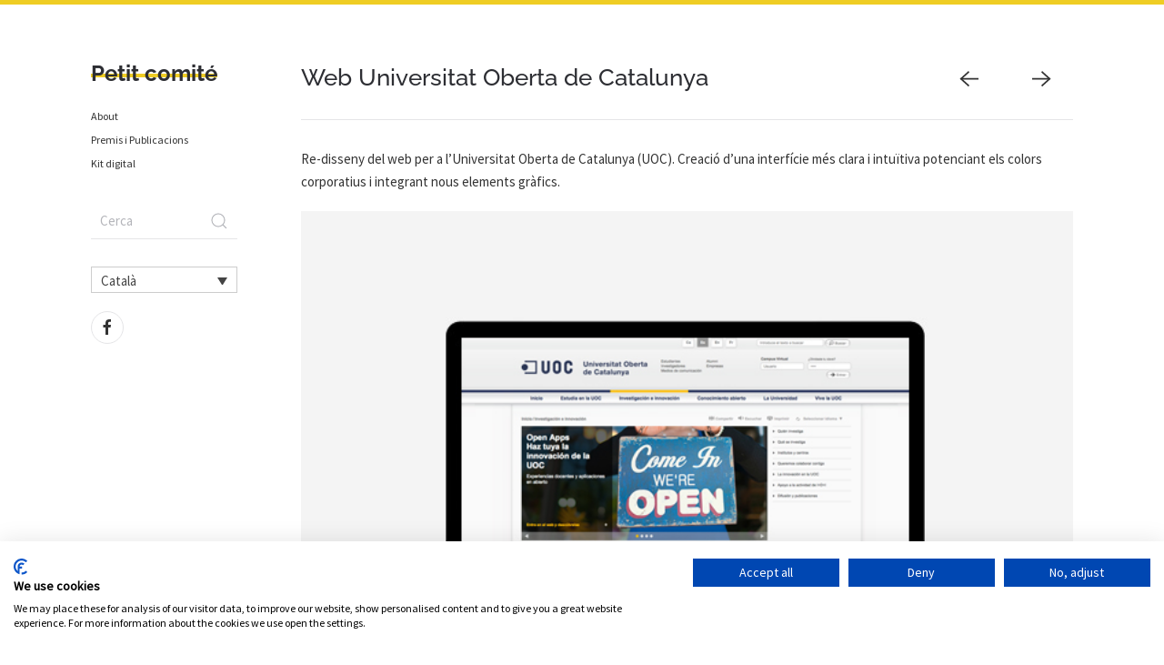

--- FILE ---
content_type: text/html; charset=UTF-8
request_url: https://www.petitcomite.net/projects/web-uoc/
body_size: 39126
content:
<!DOCTYPE html>
<html lang="ca">
    <head>
        <meta charset="UTF-8">
        <meta http-equiv="X-UA-Compatible" content="IE=edge">
        <meta name="viewport" content="width=device-width, initial-scale=1">
        <link rel="shortcut icon" href="/wp-content/themes/yootheme/vendor/yootheme/theme-wordpress/assets/images/favicon.png">
        <link rel="apple-touch-icon" href="/wp-content/themes/yootheme/vendor/yootheme/theme-wordpress/assets/images/apple-touch-icon.png">
                <title>Web Universitat Oberta de Catalunya &#8211; Petit Comitē</title>
<meta name='robots' content='max-image-preview:large' />
<link rel="alternate" hreflang="ca" href="https://www.petitcomite.net/projects/web-uoc/" />
<link rel="alternate" hreflang="en-us" href="https://www.petitcomite.net/en/projects/web-uoc/" />
<link rel="alternate" hreflang="es-es" href="https://www.petitcomite.net/es/projects/web-uoc/" />
<link rel="alternate" hreflang="x-default" href="https://www.petitcomite.net/projects/web-uoc/" />
<link rel='dns-prefetch' href='//consent.cookiefirst.com' />
<link rel='dns-prefetch' href='//s.w.org' />
<link rel="alternate" type="application/rss+xml" title="Petit Comitē &raquo; Feed" href="https://www.petitcomite.net/feed/" />
<link rel="alternate" type="application/rss+xml" title="Petit Comitē &raquo; Comments Feed" href="https://www.petitcomite.net/comments/feed/" />
<script type="text/javascript">
window._wpemojiSettings = {"baseUrl":"https:\/\/s.w.org\/images\/core\/emoji\/14.0.0\/72x72\/","ext":".png","svgUrl":"https:\/\/s.w.org\/images\/core\/emoji\/14.0.0\/svg\/","svgExt":".svg","source":{"concatemoji":"https:\/\/www.petitcomite.net\/wp-includes\/js\/wp-emoji-release.min.js?ver=fef37f638cc626273bdc7da088962222"}};
/*! This file is auto-generated */
!function(e,a,t){var n,r,o,i=a.createElement("canvas"),p=i.getContext&&i.getContext("2d");function s(e,t){var a=String.fromCharCode,e=(p.clearRect(0,0,i.width,i.height),p.fillText(a.apply(this,e),0,0),i.toDataURL());return p.clearRect(0,0,i.width,i.height),p.fillText(a.apply(this,t),0,0),e===i.toDataURL()}function c(e){var t=a.createElement("script");t.src=e,t.defer=t.type="text/javascript",a.getElementsByTagName("head")[0].appendChild(t)}for(o=Array("flag","emoji"),t.supports={everything:!0,everythingExceptFlag:!0},r=0;r<o.length;r++)t.supports[o[r]]=function(e){if(!p||!p.fillText)return!1;switch(p.textBaseline="top",p.font="600 32px Arial",e){case"flag":return s([127987,65039,8205,9895,65039],[127987,65039,8203,9895,65039])?!1:!s([55356,56826,55356,56819],[55356,56826,8203,55356,56819])&&!s([55356,57332,56128,56423,56128,56418,56128,56421,56128,56430,56128,56423,56128,56447],[55356,57332,8203,56128,56423,8203,56128,56418,8203,56128,56421,8203,56128,56430,8203,56128,56423,8203,56128,56447]);case"emoji":return!s([129777,127995,8205,129778,127999],[129777,127995,8203,129778,127999])}return!1}(o[r]),t.supports.everything=t.supports.everything&&t.supports[o[r]],"flag"!==o[r]&&(t.supports.everythingExceptFlag=t.supports.everythingExceptFlag&&t.supports[o[r]]);t.supports.everythingExceptFlag=t.supports.everythingExceptFlag&&!t.supports.flag,t.DOMReady=!1,t.readyCallback=function(){t.DOMReady=!0},t.supports.everything||(n=function(){t.readyCallback()},a.addEventListener?(a.addEventListener("DOMContentLoaded",n,!1),e.addEventListener("load",n,!1)):(e.attachEvent("onload",n),a.attachEvent("onreadystatechange",function(){"complete"===a.readyState&&t.readyCallback()})),(e=t.source||{}).concatemoji?c(e.concatemoji):e.wpemoji&&e.twemoji&&(c(e.twemoji),c(e.wpemoji)))}(window,document,window._wpemojiSettings);
</script>
<style type="text/css">
img.wp-smiley,
img.emoji {
	display: inline !important;
	border: none !important;
	box-shadow: none !important;
	height: 1em !important;
	width: 1em !important;
	margin: 0 0.07em !important;
	vertical-align: -0.1em !important;
	background: none !important;
	padding: 0 !important;
}
</style>
	<link rel='stylesheet' id='cf7s-framework-normalize-css'  href='https://www.petitcomite.net/wp-content/plugins/contact-form-7-skins/css/framework/cf7s-normalize.css?ver=2.5.3' type='text/css' media='all' />
<link rel='stylesheet' id='cf7s-framework-default-css'  href='https://www.petitcomite.net/wp-content/plugins/contact-form-7-skins/css/framework/cf7s-default.css?ver=2.5.3' type='text/css' media='all' />
<link rel='stylesheet' id='cf7s-caspar-css'  href='https://www.petitcomite.net/wp-content/plugins/contact-form-7-skins/skins/styles/caspar/caspar.css?ver=2.5.3' type='text/css' media='all' />
<link rel='stylesheet' id='wp-block-library-css'  href='https://www.petitcomite.net/wp-includes/css/dist/block-library/style.min.css?ver=fef37f638cc626273bdc7da088962222' type='text/css' media='all' />
<style id='global-styles-inline-css' type='text/css'>
body{--wp--preset--color--black: #000000;--wp--preset--color--cyan-bluish-gray: #abb8c3;--wp--preset--color--white: #ffffff;--wp--preset--color--pale-pink: #f78da7;--wp--preset--color--vivid-red: #cf2e2e;--wp--preset--color--luminous-vivid-orange: #ff6900;--wp--preset--color--luminous-vivid-amber: #fcb900;--wp--preset--color--light-green-cyan: #7bdcb5;--wp--preset--color--vivid-green-cyan: #00d084;--wp--preset--color--pale-cyan-blue: #8ed1fc;--wp--preset--color--vivid-cyan-blue: #0693e3;--wp--preset--color--vivid-purple: #9b51e0;--wp--preset--gradient--vivid-cyan-blue-to-vivid-purple: linear-gradient(135deg,rgba(6,147,227,1) 0%,rgb(155,81,224) 100%);--wp--preset--gradient--light-green-cyan-to-vivid-green-cyan: linear-gradient(135deg,rgb(122,220,180) 0%,rgb(0,208,130) 100%);--wp--preset--gradient--luminous-vivid-amber-to-luminous-vivid-orange: linear-gradient(135deg,rgba(252,185,0,1) 0%,rgba(255,105,0,1) 100%);--wp--preset--gradient--luminous-vivid-orange-to-vivid-red: linear-gradient(135deg,rgba(255,105,0,1) 0%,rgb(207,46,46) 100%);--wp--preset--gradient--very-light-gray-to-cyan-bluish-gray: linear-gradient(135deg,rgb(238,238,238) 0%,rgb(169,184,195) 100%);--wp--preset--gradient--cool-to-warm-spectrum: linear-gradient(135deg,rgb(74,234,220) 0%,rgb(151,120,209) 20%,rgb(207,42,186) 40%,rgb(238,44,130) 60%,rgb(251,105,98) 80%,rgb(254,248,76) 100%);--wp--preset--gradient--blush-light-purple: linear-gradient(135deg,rgb(255,206,236) 0%,rgb(152,150,240) 100%);--wp--preset--gradient--blush-bordeaux: linear-gradient(135deg,rgb(254,205,165) 0%,rgb(254,45,45) 50%,rgb(107,0,62) 100%);--wp--preset--gradient--luminous-dusk: linear-gradient(135deg,rgb(255,203,112) 0%,rgb(199,81,192) 50%,rgb(65,88,208) 100%);--wp--preset--gradient--pale-ocean: linear-gradient(135deg,rgb(255,245,203) 0%,rgb(182,227,212) 50%,rgb(51,167,181) 100%);--wp--preset--gradient--electric-grass: linear-gradient(135deg,rgb(202,248,128) 0%,rgb(113,206,126) 100%);--wp--preset--gradient--midnight: linear-gradient(135deg,rgb(2,3,129) 0%,rgb(40,116,252) 100%);--wp--preset--duotone--dark-grayscale: url('#wp-duotone-dark-grayscale');--wp--preset--duotone--grayscale: url('#wp-duotone-grayscale');--wp--preset--duotone--purple-yellow: url('#wp-duotone-purple-yellow');--wp--preset--duotone--blue-red: url('#wp-duotone-blue-red');--wp--preset--duotone--midnight: url('#wp-duotone-midnight');--wp--preset--duotone--magenta-yellow: url('#wp-duotone-magenta-yellow');--wp--preset--duotone--purple-green: url('#wp-duotone-purple-green');--wp--preset--duotone--blue-orange: url('#wp-duotone-blue-orange');--wp--preset--font-size--small: 13px;--wp--preset--font-size--medium: 20px;--wp--preset--font-size--large: 36px;--wp--preset--font-size--x-large: 42px;}.has-black-color{color: var(--wp--preset--color--black) !important;}.has-cyan-bluish-gray-color{color: var(--wp--preset--color--cyan-bluish-gray) !important;}.has-white-color{color: var(--wp--preset--color--white) !important;}.has-pale-pink-color{color: var(--wp--preset--color--pale-pink) !important;}.has-vivid-red-color{color: var(--wp--preset--color--vivid-red) !important;}.has-luminous-vivid-orange-color{color: var(--wp--preset--color--luminous-vivid-orange) !important;}.has-luminous-vivid-amber-color{color: var(--wp--preset--color--luminous-vivid-amber) !important;}.has-light-green-cyan-color{color: var(--wp--preset--color--light-green-cyan) !important;}.has-vivid-green-cyan-color{color: var(--wp--preset--color--vivid-green-cyan) !important;}.has-pale-cyan-blue-color{color: var(--wp--preset--color--pale-cyan-blue) !important;}.has-vivid-cyan-blue-color{color: var(--wp--preset--color--vivid-cyan-blue) !important;}.has-vivid-purple-color{color: var(--wp--preset--color--vivid-purple) !important;}.has-black-background-color{background-color: var(--wp--preset--color--black) !important;}.has-cyan-bluish-gray-background-color{background-color: var(--wp--preset--color--cyan-bluish-gray) !important;}.has-white-background-color{background-color: var(--wp--preset--color--white) !important;}.has-pale-pink-background-color{background-color: var(--wp--preset--color--pale-pink) !important;}.has-vivid-red-background-color{background-color: var(--wp--preset--color--vivid-red) !important;}.has-luminous-vivid-orange-background-color{background-color: var(--wp--preset--color--luminous-vivid-orange) !important;}.has-luminous-vivid-amber-background-color{background-color: var(--wp--preset--color--luminous-vivid-amber) !important;}.has-light-green-cyan-background-color{background-color: var(--wp--preset--color--light-green-cyan) !important;}.has-vivid-green-cyan-background-color{background-color: var(--wp--preset--color--vivid-green-cyan) !important;}.has-pale-cyan-blue-background-color{background-color: var(--wp--preset--color--pale-cyan-blue) !important;}.has-vivid-cyan-blue-background-color{background-color: var(--wp--preset--color--vivid-cyan-blue) !important;}.has-vivid-purple-background-color{background-color: var(--wp--preset--color--vivid-purple) !important;}.has-black-border-color{border-color: var(--wp--preset--color--black) !important;}.has-cyan-bluish-gray-border-color{border-color: var(--wp--preset--color--cyan-bluish-gray) !important;}.has-white-border-color{border-color: var(--wp--preset--color--white) !important;}.has-pale-pink-border-color{border-color: var(--wp--preset--color--pale-pink) !important;}.has-vivid-red-border-color{border-color: var(--wp--preset--color--vivid-red) !important;}.has-luminous-vivid-orange-border-color{border-color: var(--wp--preset--color--luminous-vivid-orange) !important;}.has-luminous-vivid-amber-border-color{border-color: var(--wp--preset--color--luminous-vivid-amber) !important;}.has-light-green-cyan-border-color{border-color: var(--wp--preset--color--light-green-cyan) !important;}.has-vivid-green-cyan-border-color{border-color: var(--wp--preset--color--vivid-green-cyan) !important;}.has-pale-cyan-blue-border-color{border-color: var(--wp--preset--color--pale-cyan-blue) !important;}.has-vivid-cyan-blue-border-color{border-color: var(--wp--preset--color--vivid-cyan-blue) !important;}.has-vivid-purple-border-color{border-color: var(--wp--preset--color--vivid-purple) !important;}.has-vivid-cyan-blue-to-vivid-purple-gradient-background{background: var(--wp--preset--gradient--vivid-cyan-blue-to-vivid-purple) !important;}.has-light-green-cyan-to-vivid-green-cyan-gradient-background{background: var(--wp--preset--gradient--light-green-cyan-to-vivid-green-cyan) !important;}.has-luminous-vivid-amber-to-luminous-vivid-orange-gradient-background{background: var(--wp--preset--gradient--luminous-vivid-amber-to-luminous-vivid-orange) !important;}.has-luminous-vivid-orange-to-vivid-red-gradient-background{background: var(--wp--preset--gradient--luminous-vivid-orange-to-vivid-red) !important;}.has-very-light-gray-to-cyan-bluish-gray-gradient-background{background: var(--wp--preset--gradient--very-light-gray-to-cyan-bluish-gray) !important;}.has-cool-to-warm-spectrum-gradient-background{background: var(--wp--preset--gradient--cool-to-warm-spectrum) !important;}.has-blush-light-purple-gradient-background{background: var(--wp--preset--gradient--blush-light-purple) !important;}.has-blush-bordeaux-gradient-background{background: var(--wp--preset--gradient--blush-bordeaux) !important;}.has-luminous-dusk-gradient-background{background: var(--wp--preset--gradient--luminous-dusk) !important;}.has-pale-ocean-gradient-background{background: var(--wp--preset--gradient--pale-ocean) !important;}.has-electric-grass-gradient-background{background: var(--wp--preset--gradient--electric-grass) !important;}.has-midnight-gradient-background{background: var(--wp--preset--gradient--midnight) !important;}.has-small-font-size{font-size: var(--wp--preset--font-size--small) !important;}.has-medium-font-size{font-size: var(--wp--preset--font-size--medium) !important;}.has-large-font-size{font-size: var(--wp--preset--font-size--large) !important;}.has-x-large-font-size{font-size: var(--wp--preset--font-size--x-large) !important;}
</style>
<link rel='stylesheet' id='contact-form-7-css'  href='https://www.petitcomite.net/wp-content/plugins/contact-form-7/includes/css/styles.css?ver=5.6.2' type='text/css' media='all' />
<link rel='stylesheet' id='cookiefirst-plugin-css'  href='https://www.petitcomite.net/wp-content/plugins/cookiefirst-plugin/public/css/cookiefirst-plugin-public.css?ver=1.0.0' type='text/css' media='all' />
<link rel='stylesheet' id='wpml-legacy-dropdown-0-css'  href='//www.petitcomite.net/wp-content/plugins/sitepress-multilingual-cms/templates/language-switchers/legacy-dropdown/style.min.css?ver=1' type='text/css' media='all' />
<style id='wpml-legacy-dropdown-0-inline-css' type='text/css'>
.wpml-ls-statics-shortcode_actions, .wpml-ls-statics-shortcode_actions .wpml-ls-sub-menu, .wpml-ls-statics-shortcode_actions a {border-color:#cdcdcd;}.wpml-ls-statics-shortcode_actions a {color:#444444;background-color:#ffffff;}.wpml-ls-statics-shortcode_actions a:hover,.wpml-ls-statics-shortcode_actions a:focus {color:#000000;background-color:#eeeeee;}.wpml-ls-statics-shortcode_actions .wpml-ls-current-language>a {color:#444444;background-color:#ffffff;}.wpml-ls-statics-shortcode_actions .wpml-ls-current-language:hover>a, .wpml-ls-statics-shortcode_actions .wpml-ls-current-language>a:focus {color:#000000;background-color:#eeeeee;}
</style>
<link rel='stylesheet' id='cms-navigation-style-base-css'  href='https://www.petitcomite.net/wp-content/plugins/wpml-cms-nav/res/css/cms-navigation-base.css?ver=1.5.5' type='text/css' media='screen' />
<link rel='stylesheet' id='cms-navigation-style-css'  href='https://www.petitcomite.net/wp-content/plugins/wpml-cms-nav/res/css/cms-navigation.css?ver=1.5.5' type='text/css' media='screen' />
<link href="https://www.petitcomite.net/wp-content/themes/yootheme-pc/css/theme.1.css?ver=1661506295" rel="stylesheet">
<link href="https://www.petitcomite.net/wp-content/themes/yootheme-pc/css/custom.css?ver=2.7.22" rel="stylesheet">
<script type='text/javascript' src='https://www.petitcomite.net/wp-includes/js/jquery/jquery.min.js?ver=3.6.0' id='jquery-core-js'></script>
<script type='text/javascript' src='https://www.petitcomite.net/wp-includes/js/jquery/jquery-migrate.min.js?ver=3.3.2' id='jquery-migrate-js'></script>
<script type='text/javascript' src='https://www.petitcomite.net/wp-content/plugins/cookiefirst-plugin/public/js/cookiefirst-plugin-public.js?ver=1.0.0' id='cookiefirst-plugin-js'></script>
<script type='text/javascript' src='https://consent.cookiefirst.com/sites/petitcomite.net-ff825b04-7a25-4d3e-a247-65499704fb64/consent.js?ver=fef37f638cc626273bdc7da088962222' id='cookiefirst-script-js'></script>
<script type='text/javascript' src='//www.petitcomite.net/wp-content/plugins/sitepress-multilingual-cms/templates/language-switchers/legacy-dropdown/script.min.js?ver=1' id='wpml-legacy-dropdown-0-js'></script>
<link rel="https://api.w.org/" href="https://www.petitcomite.net/wp-json/" /><link rel="alternate" type="application/json" href="https://www.petitcomite.net/wp-json/wp/v2/projects/1530" /><link rel="EditURI" type="application/rsd+xml" title="RSD" href="https://www.petitcomite.net/xmlrpc.php?rsd" />
<link rel="wlwmanifest" type="application/wlwmanifest+xml" href="https://www.petitcomite.net/wp-includes/wlwmanifest.xml" /> 

<link rel="canonical" href="https://www.petitcomite.net/projects/web-uoc/" />
<link rel='shortlink' href='https://www.petitcomite.net/?p=1530' />
<link rel="alternate" type="application/json+oembed" href="https://www.petitcomite.net/wp-json/oembed/1.0/embed?url=https%3A%2F%2Fwww.petitcomite.net%2Fprojects%2Fweb-uoc%2F" />
<link rel="alternate" type="text/xml+oembed" href="https://www.petitcomite.net/wp-json/oembed/1.0/embed?url=https%3A%2F%2Fwww.petitcomite.net%2Fprojects%2Fweb-uoc%2F&#038;format=xml" />
<meta name="generator" content="WPML ver:4.5.8 stt:8,1,2;" />
<script src="https://www.petitcomite.net/wp-content/themes/yootheme/vendor/assets/uikit/dist/js/uikit.min.js?ver=2.7.22"></script>
<script src="https://www.petitcomite.net/wp-content/themes/yootheme/vendor/assets/uikit/dist/js/uikit-icons.min.js?ver=2.7.22"></script>
<script src="https://www.petitcomite.net/wp-content/themes/yootheme/js/theme.js?ver=2.7.22"></script>
<script>var $theme = {};</script>
<script src="https://www.petitcomite.net/wp-content/themes/yootheme-pc/js/custom.js?ver=2.7.22"></script>
    </head>
    <body data-rsssl=1 class="projects-template-default single single-projects postid-1530 ">
        <svg xmlns="http://www.w3.org/2000/svg" viewBox="0 0 0 0" width="0" height="0" focusable="false" role="none" style="visibility: hidden; position: absolute; left: -9999px; overflow: hidden;" ><defs><filter id="wp-duotone-dark-grayscale"><feColorMatrix color-interpolation-filters="sRGB" type="matrix" values=" .299 .587 .114 0 0 .299 .587 .114 0 0 .299 .587 .114 0 0 .299 .587 .114 0 0 " /><feComponentTransfer color-interpolation-filters="sRGB" ><feFuncR type="table" tableValues="0 0.49803921568627" /><feFuncG type="table" tableValues="0 0.49803921568627" /><feFuncB type="table" tableValues="0 0.49803921568627" /><feFuncA type="table" tableValues="1 1" /></feComponentTransfer><feComposite in2="SourceGraphic" operator="in" /></filter></defs></svg><svg xmlns="http://www.w3.org/2000/svg" viewBox="0 0 0 0" width="0" height="0" focusable="false" role="none" style="visibility: hidden; position: absolute; left: -9999px; overflow: hidden;" ><defs><filter id="wp-duotone-grayscale"><feColorMatrix color-interpolation-filters="sRGB" type="matrix" values=" .299 .587 .114 0 0 .299 .587 .114 0 0 .299 .587 .114 0 0 .299 .587 .114 0 0 " /><feComponentTransfer color-interpolation-filters="sRGB" ><feFuncR type="table" tableValues="0 1" /><feFuncG type="table" tableValues="0 1" /><feFuncB type="table" tableValues="0 1" /><feFuncA type="table" tableValues="1 1" /></feComponentTransfer><feComposite in2="SourceGraphic" operator="in" /></filter></defs></svg><svg xmlns="http://www.w3.org/2000/svg" viewBox="0 0 0 0" width="0" height="0" focusable="false" role="none" style="visibility: hidden; position: absolute; left: -9999px; overflow: hidden;" ><defs><filter id="wp-duotone-purple-yellow"><feColorMatrix color-interpolation-filters="sRGB" type="matrix" values=" .299 .587 .114 0 0 .299 .587 .114 0 0 .299 .587 .114 0 0 .299 .587 .114 0 0 " /><feComponentTransfer color-interpolation-filters="sRGB" ><feFuncR type="table" tableValues="0.54901960784314 0.98823529411765" /><feFuncG type="table" tableValues="0 1" /><feFuncB type="table" tableValues="0.71764705882353 0.25490196078431" /><feFuncA type="table" tableValues="1 1" /></feComponentTransfer><feComposite in2="SourceGraphic" operator="in" /></filter></defs></svg><svg xmlns="http://www.w3.org/2000/svg" viewBox="0 0 0 0" width="0" height="0" focusable="false" role="none" style="visibility: hidden; position: absolute; left: -9999px; overflow: hidden;" ><defs><filter id="wp-duotone-blue-red"><feColorMatrix color-interpolation-filters="sRGB" type="matrix" values=" .299 .587 .114 0 0 .299 .587 .114 0 0 .299 .587 .114 0 0 .299 .587 .114 0 0 " /><feComponentTransfer color-interpolation-filters="sRGB" ><feFuncR type="table" tableValues="0 1" /><feFuncG type="table" tableValues="0 0.27843137254902" /><feFuncB type="table" tableValues="0.5921568627451 0.27843137254902" /><feFuncA type="table" tableValues="1 1" /></feComponentTransfer><feComposite in2="SourceGraphic" operator="in" /></filter></defs></svg><svg xmlns="http://www.w3.org/2000/svg" viewBox="0 0 0 0" width="0" height="0" focusable="false" role="none" style="visibility: hidden; position: absolute; left: -9999px; overflow: hidden;" ><defs><filter id="wp-duotone-midnight"><feColorMatrix color-interpolation-filters="sRGB" type="matrix" values=" .299 .587 .114 0 0 .299 .587 .114 0 0 .299 .587 .114 0 0 .299 .587 .114 0 0 " /><feComponentTransfer color-interpolation-filters="sRGB" ><feFuncR type="table" tableValues="0 0" /><feFuncG type="table" tableValues="0 0.64705882352941" /><feFuncB type="table" tableValues="0 1" /><feFuncA type="table" tableValues="1 1" /></feComponentTransfer><feComposite in2="SourceGraphic" operator="in" /></filter></defs></svg><svg xmlns="http://www.w3.org/2000/svg" viewBox="0 0 0 0" width="0" height="0" focusable="false" role="none" style="visibility: hidden; position: absolute; left: -9999px; overflow: hidden;" ><defs><filter id="wp-duotone-magenta-yellow"><feColorMatrix color-interpolation-filters="sRGB" type="matrix" values=" .299 .587 .114 0 0 .299 .587 .114 0 0 .299 .587 .114 0 0 .299 .587 .114 0 0 " /><feComponentTransfer color-interpolation-filters="sRGB" ><feFuncR type="table" tableValues="0.78039215686275 1" /><feFuncG type="table" tableValues="0 0.94901960784314" /><feFuncB type="table" tableValues="0.35294117647059 0.47058823529412" /><feFuncA type="table" tableValues="1 1" /></feComponentTransfer><feComposite in2="SourceGraphic" operator="in" /></filter></defs></svg><svg xmlns="http://www.w3.org/2000/svg" viewBox="0 0 0 0" width="0" height="0" focusable="false" role="none" style="visibility: hidden; position: absolute; left: -9999px; overflow: hidden;" ><defs><filter id="wp-duotone-purple-green"><feColorMatrix color-interpolation-filters="sRGB" type="matrix" values=" .299 .587 .114 0 0 .299 .587 .114 0 0 .299 .587 .114 0 0 .299 .587 .114 0 0 " /><feComponentTransfer color-interpolation-filters="sRGB" ><feFuncR type="table" tableValues="0.65098039215686 0.40392156862745" /><feFuncG type="table" tableValues="0 1" /><feFuncB type="table" tableValues="0.44705882352941 0.4" /><feFuncA type="table" tableValues="1 1" /></feComponentTransfer><feComposite in2="SourceGraphic" operator="in" /></filter></defs></svg><svg xmlns="http://www.w3.org/2000/svg" viewBox="0 0 0 0" width="0" height="0" focusable="false" role="none" style="visibility: hidden; position: absolute; left: -9999px; overflow: hidden;" ><defs><filter id="wp-duotone-blue-orange"><feColorMatrix color-interpolation-filters="sRGB" type="matrix" values=" .299 .587 .114 0 0 .299 .587 .114 0 0 .299 .587 .114 0 0 .299 .587 .114 0 0 " /><feComponentTransfer color-interpolation-filters="sRGB" ><feFuncR type="table" tableValues="0.098039215686275 1" /><feFuncG type="table" tableValues="0 0.66274509803922" /><feFuncB type="table" tableValues="0.84705882352941 0.41960784313725" /><feFuncA type="table" tableValues="1 1" /></feComponentTransfer><feComposite in2="SourceGraphic" operator="in" /></filter></defs></svg>
                <div class="tm-page-container uk-clearfix">

            
            
        
        
        <div class="tm-page uk-margin-auto">

                        
<div class="tm-header-mobile uk-hidden@m">


    <div class="uk-navbar-container">
        <nav uk-navbar="container: .tm-header-mobile">

            
            
            
        </nav>
    </div>

    


</div>


<div class="tm-header uk-visible@m" uk-header>



    
        <div class="uk-navbar-container">

            <div class="uk-container">
                <nav class="uk-navbar" uk-navbar="{&quot;align&quot;:&quot;left&quot;,&quot;boundary&quot;:&quot;.tm-header .uk-navbar-container&quot;,&quot;container&quot;:&quot;.tm-header&quot;}">

                    
                    
                    
                </nav>
            </div>

        </div>

    





</div>
            
            
            <!-- Builder #template-D-iDRp-r --><style>#template-D-iDRp-r\#0-0-0-0{ background: -webkit-gradient(linear, left top, left bottom, color-stop(50%, #fff), color-stop(51%, #efcd24), color-stop(64%, #efcd24), color-stop(65%, #fff)); background: -o-linear-gradient(#fff 50%, #efcd24 51%, #efcd24 64%, #fff 65%); background: linear-gradient(#fff 50%, #efcd24 51%, #efcd24 64%, #fff 65%); width: fit-content; margin-top: 22px; } @media(max-width:920px){ #template-D-iDRp-r\#0-0-0-0{ margin-left:auto; margin-right:auto; } } @media(max-width:920px){ #template-D-iDRp-r\#0-0-0-2 { width: fit-content; margin-left: auto; margin-right: auto; } } @media(max-width:920px){ #template-D-iDRp-r\#0-0-0-4 { width: fit-content; margin-left: auto; margin-right: auto; } } @media(min-width:620px){ #template-D-iDRp-r\#0-0-1-1{ max-width: calc(100% - 150px); } } #template-D-iDRp-r\#0-0-1-1{ font-weight:500; font-size:26px; } #projectsNav > div.uk-grid{ justify-content: end; } #labeled{ width:auto; margin-top: -36px; } #template-D-iDRp-r\#0-0-1{ margin-top:25px; } #template-D-iDRp-r\#0 #labeled + div > p:first-child{ width:calc(100% - 70px); } </style>
<div id="template-D-iDRp-r#0" class="uk-section-default uk-section uk-section-small">
    
        
        
        
            
                                <div class="uk-container">                
                    
                    <div class="tm-grid-expand uk-grid-column-large uk-grid-margin" uk-grid>
<div class="uk-width-medium@m">
    
        
            
            
                                <div class="uk-panel uk-position-z-index" uk-sticky="offset: 40; bottom: true; media: @m;">                
                    
<h1 class="uk-text-left@m uk-text-center" id="template-D-iDRp-r#0-0-0-0">        <a class="el-link uk-link-reset" href="https://petitcomite.net/"><strong>Petit comité</strong></a>    </h1>
<div class="uk-panel uk-visible@m widget widget_nav_menu">
    
    
<ul class="uk-nav uk-nav-default">
    
	<li class="menu-item menu-item-type-post_type menu-item-object-page"><a href="https://www.petitcomite.net/sobre-nosaltres/"> About</a></li>
	<li class="menu-item menu-item-type-post_type menu-item-object-page"><a href="https://www.petitcomite.net/premis-i-publicacions/"> Premis i Publicacions</a></li>
	<li class="menu-item menu-item-type-post_type menu-item-object-page"><a href="https://www.petitcomite.net/kit-digital/"> Kit digital</a></li></ul>

</div>

<div class="uk-panel uk-hidden@m uk-text-center widget widget_nav_menu" id="template-D-iDRp-r#0-0-0-2">
    
    
<ul class="uk-subnav">
    <li class="menu-item menu-item-type-post_type menu-item-object-page"><a href="https://www.petitcomite.net/sobre-nosaltres/"> About</a></li><li class="menu-item menu-item-type-post_type menu-item-object-page"><a href="https://www.petitcomite.net/premis-i-publicacions/"> Premis i Publicacions</a></li><li class="menu-item menu-item-type-post_type menu-item-object-page"><a href="https://www.petitcomite.net/kit-digital/"> Kit digital</a></li></ul>

</div>

<div class="uk-margin-medium uk-width-medium uk-margin-auto">
    <form id="search-cb54" action="https://www.petitcomite.net" method="get" role="search" class="uk-search uk-search-default uk-width-1-1">
                <button uk-search-icon class="uk-search-icon-flip"></button>        
        <input name="s" type="search" placeholder="Cerca" class="uk-search-input" required>
    </form>
</div>
<div class="uk-panel uk-visible@m widget widget_icl_lang_sel_widget" id="template-D-iDRp-r#0-0-0-4">
    
    
<div
	 class="wpml-ls-sidebars-footer_default wpml-ls wpml-ls-legacy-dropdown js-wpml-ls-legacy-dropdown" id="lang_sel">
	<ul>

		<li tabindex="0" class="wpml-ls-slot-footer_default wpml-ls-item wpml-ls-item-ca wpml-ls-current-language wpml-ls-first-item wpml-ls-item-legacy-dropdown">
			<a href="#" class="js-wpml-ls-item-toggle wpml-ls-item-toggle lang_sel_sel icl-ca">
                <span class="wpml-ls-native icl_lang_sel_native">Català</span></a>

			<ul class="wpml-ls-sub-menu">
				
					<li class="icl-en wpml-ls-slot-footer_default wpml-ls-item wpml-ls-item-en">
						<a href="https://www.petitcomite.net/en/projects/web-uoc/" class="wpml-ls-link">
                            <span class="wpml-ls-native icl_lang_sel_native" lang="en">English</span></a>
					</li>

				
					<li class="icl-es wpml-ls-slot-footer_default wpml-ls-item wpml-ls-item-es wpml-ls-last-item">
						<a href="https://www.petitcomite.net/es/projects/web-uoc/" class="wpml-ls-link">
                            <span class="wpml-ls-native icl_lang_sel_native" lang="es">Español</span><span class="wpml-ls-display icl_lang_sel_translated"><span class="wpml-ls-bracket icl_lang_sel_bracket"> (</span>Spanish<span class="wpml-ls-bracket icl_lang_sel_bracket">)</span></span></a>
					</li>

							</ul>

		</li>

	</ul>
</div>

</div>

<div class="uk-visible@m uk-margin">    <div class="uk-child-width-auto uk-grid-small uk-flex-inline" uk-grid>
            <div>
<a class="el-link uk-icon-button" href="http://www.facebook.com/pages/Petit-Comit%C3%A9/171156719609577" rel="noreferrer"><span uk-icon="icon: facebook;"></span></a></div>
    
    </div></div>
                                </div>
                
            
        
    
</div>

<div class="uk-grid-item-match uk-width-expand@m" id="template-D-iDRp-r#0-0-1">
    
        
            
                        <div class="uk-panel uk-width-1-1">            
                
                    
<div id="projectsNav" class="uk-hidden@s uk-margin uk-margin-remove-top uk-width-small uk-margin-auto uk-text-center">
    <div class="uk-child-width-1-2 uk-grid-column-small uk-grid-match" uk-grid>        <div>
<a class="el-item uk-panel uk-margin-remove-first-child uk-link-toggle uk-display-block" href="https://www.petitcomite.net/projects/web-personal-per-al-rector-de-la-uoc/">
    
                <span class="el-image" uk-icon="icon: arrow-left; width: 35; height: 35;"></span>        
                    

        
        
        
    
        
        
        
        
        
        
        
    
</a></div>
        <div>
<a class="el-item uk-panel uk-margin-remove-first-child uk-link-toggle uk-display-block" href="https://www.petitcomite.net/projects/concept-agency/">
    
                <span class="el-image" uk-icon="icon: arrow-right; width: 35; height: 35;"></span>        
                    

        
        
        
    
        
        
        
        
        
        
        
    
</a></div>
        </div>

</div>

<h1 class="uk-margin-remove-top" id="template-D-iDRp-r#0-0-1-1">        Web Universitat Oberta de Catalunya    </h1>
<div id="projectsNav" class="uk-visible@s uk-position-absolute uk-width-1-1 uk-width-small uk-text-center" style="right: 0px; top: 0px;">
    <div class="uk-child-width-1-2 uk-grid-column-small uk-grid-match" uk-grid>        <div>
<a class="el-item uk-panel uk-margin-remove-first-child uk-link-toggle uk-display-block" href="https://www.petitcomite.net/projects/web-personal-per-al-rector-de-la-uoc/">
    
                <span class="el-image" uk-icon="icon: arrow-left; width: 35; height: 35;"></span>        
                    

        
        
        
    
        
        
        
        
        
        
        
    
</a></div>
        <div>
<a class="el-item uk-panel uk-margin-remove-first-child uk-link-toggle uk-display-block" href="https://www.petitcomite.net/projects/concept-agency/">
    
                <span class="el-image" uk-icon="icon: arrow-right; width: 35; height: 35;"></span>        
                    

        
        
        
    
        
        
        
        
        
        
        
    
</a></div>
        </div>

</div>
<hr class="uk-margin-medium"><div class="uk-panel uk-margin"><p>Re-disseny del web per a l&#8217;Universitat Oberta de Catalunya (UOC). Creació d&#8217;una interfície més clara i intuïtiva potenciant els colors corporatius i integrant nous elements gràfics.</p>
<p><a href="https://petitcomite.net/wp-content/uploads/820-uoc-REESTYLING-ESTUDIA-.jpg"><img loading="lazy" src="https://petitcomite.net/wp-content/uploads/820-uoc-REESTYLING-ESTUDIA-.jpg" alt="" title="820-uoc-REESTYLING-ESTUDIA-" width="898" height="500" class="alignnone size-full wp-image-1686" /></a></p>
<p><a href="https://petitcomite.net/wp-content/uploads/820-UOC-reestyling-inici.png"><img loading="lazy" src="https://petitcomite.net/wp-content/uploads/820-UOC-reestyling-inici-898x1024.png" alt="" title="820-UOC-reestyling-inici" width="898" height="1024" class="alignnone size-large wp-image-1534" srcset="https://www.petitcomite.net/wp-content/uploads/820-UOC-reestyling-inici-898x1024.png 898w, https://www.petitcomite.net/wp-content/uploads/820-UOC-reestyling-inici-263x300.png 263w, https://www.petitcomite.net/wp-content/uploads/820-UOC-reestyling-inici-220x250.png 220w, https://www.petitcomite.net/wp-content/uploads/820-UOC-reestyling-inici.png 1323w" sizes="(max-width: 898px) 100vw, 898px" /></a></p>
<p><a href="https://petitcomite.net/wp-content/uploads/820-UOC-reestyling-estudia-a-la-UOC-presentació.png"><img loading="lazy" src="https://petitcomite.net/wp-content/uploads/820-UOC-reestyling-estudia-a-la-UOC-presentació-481x1024.png" alt="" title="820-UOC-reestyling-estudia a la UOC-presentació" width="898" height="1024" class="alignnone size-large wp-image-1533" /></a></p>
<p><a href="https://petitcomite.net/wp-content/uploads/820-UOC-reestyling-viu-la-UOC-agenda.png"><img loading="lazy" src="https://petitcomite.net/wp-content/uploads/820-UOC-reestyling-viu-la-UOC-agenda-578x1024.png" alt="" title="820-UOC-reestyling-viu la UOC-agenda" width="898" height="1024" class="alignnone size-large wp-image-1535" /></a></p>
<p><a href="https://petitcomite.net/wp-content/uploads/820-UOC-reestyling-estudia-a-la-UOC-cerca-el-teu-estudi.png"><img loading="lazy" src="https://petitcomite.net/wp-content/uploads/820-UOC-reestyling-estudia-a-la-UOC-cerca-el-teu-estudi-548x1024.png" alt="" title="820-UOC-reestyling-estudia a la UOC-cerca el teu estudi" width="898" height="1024" class="alignnone size-large wp-image-1531" /></a></p>
<p><a href="https://petitcomite.net/wp-content/uploads/820-UOC-reestyling-viu-la-UOC.png"><img loading="lazy" src="https://petitcomite.net/wp-content/uploads/820-UOC-reestyling-viu-la-UOC-616x1024.png" alt="" title="820-UOC-reestyling-viu la UOC" width="898" height="1024" class="alignnone size-large wp-image-1536" /></a></p></div>
<div>
    <ul class="uk-margin-remove-bottom uk-subnav  uk-subnav-pill" uk-margin>        <li class="el-item ">
    <a class="el-link" href="https://www.petitcomite.net/skill/web/">Web</a></li>
        <li class="el-item ">
    <a class="el-link" href="https://www.petitcomite.net/client/uoc/">UOC</a></li>
        </ul>

</div>

                
                        </div>
            
        
    
</div>
</div>
                                </div>
                
            
        
    
</div>
        
            <!-- Builder #builderwidget-3 -->
<div class="uk-section-default uk-section">
    
        
        
        
            
                                <div class="uk-container">                
                    
                    <div class="uk-margin-remove-bottom tm-grid-expand uk-child-width-1-1 uk-grid-margin uk-margin-remove-bottom" uk-grid>
<div>
    
        
            
            
                
                    
<div class="uk-text-center">
    <ul class="uk-margin-remove-bottom uk-subnav  uk-subnav-divider uk-flex-center" uk-margin>        <li class="el-item ">
    <a class="el-link" href="/politica-de-privacidad/">Política de privacitat</a></li>
        <li class="el-item ">
    <a class="el-link" href="/avis-legal/">Avís legal</a></li>
        <li class="el-item ">
    <a class="el-link" href="/politica-de-cookies/">Política de cookies</a></li>
        <li class="el-item ">
    <a class="el-content uk-disabled"><a href="#" onclick="cookiefirst_show_settings();" style="font-size:12px";>Configura les cookies</a></a>
</li>
        </ul>

</div>

                
            
        
    
</div>
</div><div class="tm-grid-expand uk-child-width-1-1 uk-margin-small" uk-grid>
<div>
    
        
            
            
                
                    <hr>
<div class="uk-panel uk-hidden@m uk-margin-medium widget widget_icl_lang_sel_widget">
    
    
<div
	 class="wpml-ls-sidebars-footer_default wpml-ls wpml-ls-legacy-dropdown js-wpml-ls-legacy-dropdown" id="lang_sel">
	<ul>

		<li tabindex="0" class="wpml-ls-slot-footer_default wpml-ls-item wpml-ls-item-ca wpml-ls-current-language wpml-ls-first-item wpml-ls-item-legacy-dropdown">
			<a href="#" class="js-wpml-ls-item-toggle wpml-ls-item-toggle lang_sel_sel icl-ca">
                <span class="wpml-ls-native icl_lang_sel_native">Català</span></a>

			<ul class="wpml-ls-sub-menu">
				
					<li class="icl-en wpml-ls-slot-footer_default wpml-ls-item wpml-ls-item-en">
						<a href="https://www.petitcomite.net/en/projects/web-uoc/" class="wpml-ls-link">
                            <span class="wpml-ls-native icl_lang_sel_native" lang="en">English</span></a>
					</li>

				
					<li class="icl-es wpml-ls-slot-footer_default wpml-ls-item wpml-ls-item-es wpml-ls-last-item">
						<a href="https://www.petitcomite.net/es/projects/web-uoc/" class="wpml-ls-link">
                            <span class="wpml-ls-native icl_lang_sel_native" lang="es">Español</span><span class="wpml-ls-display icl_lang_sel_translated"><span class="wpml-ls-bracket icl_lang_sel_bracket"> (</span>Spanish<span class="wpml-ls-bracket icl_lang_sel_bracket">)</span></span></a>
					</li>

							</ul>

		</li>

	</ul>
</div>

</div>
<div class="uk-text-center">© <script> document.currentScript.insertAdjacentHTML('afterend', '<time datetime="' + new Date().toJSON() + '">' + new Intl.DateTimeFormat(document.documentElement.lang, {year: 'numeric'}).format() + '</time>'); </script> Petit Comité</div>
                
            
        
    
</div>
</div>
                                </div>
                
            
        
    
</div>

            
        </div>

                </div>
        
        <script type='text/javascript' src='https://www.petitcomite.net/wp-includes/js/dist/vendor/regenerator-runtime.min.js?ver=0.13.9' id='regenerator-runtime-js'></script>
<script type='text/javascript' src='https://www.petitcomite.net/wp-includes/js/dist/vendor/wp-polyfill.min.js?ver=3.15.0' id='wp-polyfill-js'></script>
<script type='text/javascript' id='contact-form-7-js-extra'>
/* <![CDATA[ */
var wpcf7 = {"api":{"root":"https:\/\/www.petitcomite.net\/wp-json\/","namespace":"contact-form-7\/v1"}};
/* ]]> */
</script>
<script type='text/javascript' src='https://www.petitcomite.net/wp-content/plugins/contact-form-7/includes/js/index.js?ver=5.6.2' id='contact-form-7-js'></script>
    </body>
</html>


--- FILE ---
content_type: text/css
request_url: https://www.petitcomite.net/wp-content/themes/yootheme-pc/css/custom.css?ver=2.7.22
body_size: 1423
content:
body {
    border-top: 5px solid #efcd24;
    border-bottom: 5px solid #efcd24;
  }


.uk-subnav-divider > ::before {
    border:none;
    height: unset;
}

.uk-subnav-divider > :nth-child(n+2):not(.uk-first-column)::before {
    content:"/";
}

.uk-subnav > .uk-active > a,
.uk-nav-default > li > a:hover{
    background: -webkit-gradient(linear, left top, left bottom, color-stop(40%, #fff), color-stop(41%, #efcd24), color-stop(54%, #efcd24), color-stop(55%, #fff));
    background: -o-linear-gradient(#fff 40%, #efcd24 41%, #efcd24 54%, #fff 55%);
    background: linear-gradient(#fff 40%, #efcd24 41%, #efcd24 54%, #fff 55%);
}

.uk-nav-default > li > a{
    width: fit-content;    
}

.uk-nav-default > li > a:hover {
    background: -webkit-gradient(linear, left top, left bottom, color-stop(50%, #fff), color-stop(51%, #efcd24), color-stop(55%, #efcd24), color-stop(56%, #fff));
    background: -o-linear-gradient(#fff 50%, #efcd24 51%, #efcd24 55%, #fff 56%);
    background: linear-gradient(#fff 50%, #efcd24 51%, #efcd24 55%, #fff 56%);
}

a.linkGroc,
#premiosContent a {
    background: -webkit-gradient(linear, left top, left bottom, color-stop(50%, #fff), color-stop(51%, #efcd24), color-stop(62%, #efcd24), color-stop(63%, #fff));
    background: -o-linear-gradient(#fff 50%, #efcd24 51%, #efcd24 62%, #fff 63%);
    background: linear-gradient(#fff 50%, #efcd24 51%, #efcd24 62%, #fff 63%)
}
a.linkGroc:hover,
#premiosContent a:hover {
    text-decoration: none !important;
    opacity: 0.7;
}

@media (max-width: 420px){
    .uk-heading-small {
    font-size: 21px;
    }
}

--- FILE ---
content_type: application/javascript
request_url: https://www.petitcomite.net/wp-content/themes/yootheme-pc/js/custom.js?ver=2.7.22
body_size: 1766
content:
window.addEventListener('DOMContentLoaded', function () {
    if (document.getElementById("filterGrid")) {
        document.getElementById("filterGrid").setAttribute("uk-filter", "target: .js-filter;duration: 1500;");
    }


    if (document.getElementById("filterGrid")) {
        var filter = document.querySelectorAll('li[uk-filter-control*="Print"')
        var filterPrint = document.querySelector('li[uk-filter-control*="Print"')
        var filterPoster = document.querySelector('li[uk-filter-control*="Poster"')
        var filterEditorial = document.querySelector('li[uk-filter-control*="Editorial"')
        filterPoster.setAttribute("hidden", ""); 
        filterEditorial.setAttribute("hidden", ""); 
    	
    	filterPrint.addEventListener("mouseover", (event) => { 
            filterPoster.removeAttribute("hidden", ""); 
           filterEditorial.removeAttribute("hidden", ""); 
        });
        
        filterPrint.addEventListener("mouseout", (event) => { 
            filterPoster.setAttribute("hidden", ""); 
            filterEditorial.setAttribute("hidden", ""); 
        });
        
        filterPoster.addEventListener("mouseover", (event) => { 
            filterPoster.removeAttribute("hidden", ""); 
           filterEditorial.removeAttribute("hidden", ""); 
        });
        
        filterEditorial.addEventListener("mouseover", (event) => { 
            filterPoster.removeAttribute("hidden", ""); 
           filterEditorial.removeAttribute("hidden", ""); 
        });
        
        filterPoster.addEventListener("mouseout", (event) => { 
            filterPoster.setAttribute("hidden", ""); 
            filterEditorial.setAttribute("hidden", ""); 
        });
        
        filterEditorial.addEventListener("mouseout", (event) => { 
            filterPoster.setAttribute("hidden", ""); 
            filterEditorial.setAttribute("hidden", ""); 
        });
        
    }
});